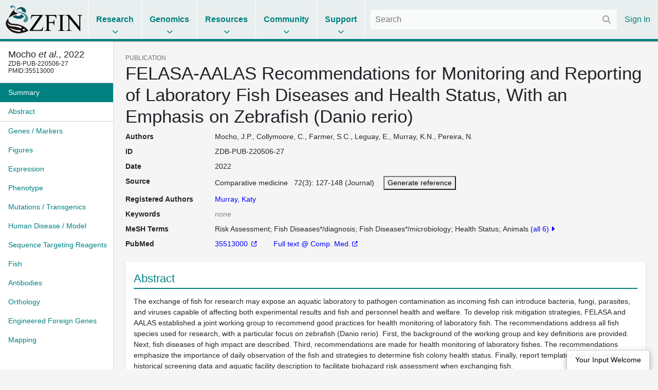

--- FILE ---
content_type: text/html;charset=UTF-8
request_url: https://www.zfin.org/ZDB-PUB-220506-27
body_size: 7390
content:
<!doctype html>
<html lang="en">
    <!-- Server: franklin -->
    <head>
        <meta charset="utf-8">
        <meta http-equiv="x-ua-compatible" content="ie=edge">
        <meta name="viewport" content="width=device-width, initial-scale=1">

        <title>ZFIN Publication: Mocho et al., 2022</title>

        
            <link rel="canonical" href="https://zfin.org/ZDB-PUB-220506-27" />
        

        <link rel="stylesheet" href="/dist/style.bundle.64051ed01e0171b5c38a.css">

        <script src="https://cdn.jsdelivr.net/npm/jquery@1.12.4/dist/jquery.min.js"></script>
        <script src="/dist/vendor-common.9bdedcbfc813eba213a5.js"></script>
        <script src="/dist/zfin-common.2521144d26f01a0782b8.js"></script>

        
            <link rel="stylesheet" href="/dist/bootstrap.bundle.c8e85f95951c131ae4c2.css">
            <script src="/dist/bootstrap.bf661a8e79035694b1a5.js"></script>
        

        <!-- Google tag (gtag.js) -->
        <script async src="https://www.googletagmanager.com/gtag/js?id=G-R5XJW0QW0Y"></script>
        <script>
            window.dataLayer = window.dataLayer || [];
            function gtag(){dataLayer.push(arguments);}
            gtag('js', new Date());
            gtag('config', 'G-R5XJW0QW0Y');
        </script>

    </head>

    <body class="data-page publication-view nav-title-wrap-break-word show-navigation-counters">
        






















<header>
    <div class="mobile-only">
        <a href="#" class="mobile-menu">
            <i class="fas fa-bars"></i>
        </a>
    </div>

    <div class="logo">
        <a href="/">
            <img alt="The Zebrafish Information Network" src="/images/zfinlogo_lg.gif" title="The Zebrafish Information Network">
        </a>
    </div>

    <ul class="menu menu-collapse list-unstyled">
        <li class="reference">
            <span class="title">Research</span>
            <div class="dropdown">
                <div class="nav-column">
                    <span class="nav-column-header">Search</span>
                    <ul>
                        <li><a href="/action/marker/search">Genes / Clones</a></li>
                        <li><a href="/action/expression/search">Expression</a></li>
                        <li><a href="/action/fish/search">Mutants / Tg</a></li>
                        <li><a href="/action/antibody/search">Antibodies</a></li>
                        <li><a href="/action/ontology/search">Anatomy / GO / Human Disease / Chemical</a></li>
                        <li><a href="/action/publication/search">Publications</a></li>
                    </ul>
                </div>
                <div class="nav-column">
                    <span class="nav-column-header">Data Mining</span>
                    <ul>
                        <li><a href="/downloads">Downloads</a></li>
                        <li><a href="/schemaSpy/index.html">Data Model</a></li>
                        <li>



























    



    
    
<a href="https://www.alliancegenome.org/bluegenes/alliancemine" class="external " target="_blank" rel="noopener noreferrer">AllianceMine</a>
    
</li>
                        <li>



























    



    
    
<a href="https://ensembl.org/biomart/martview" class="external " target="_blank" rel="noopener noreferrer">BioMart</a>
    
</li>
                    </ul>
                </div>
            </div>
        </li>

        <li class="reference">
            <span class="title">Genomics</span>
            <div class="dropdown">
                <div class="nav-column">
                    <span class="nav-column-header">BLAST</span>
                    <ul>
                        <li><a href="/action/blast/blast">ZFIN</a></li>
                        <li>



























    



    
    
<a href="http://www.ensembl.org/Danio_rerio/blastview" class="external " target="_blank" rel="noopener noreferrer">Ensembl</a>
    
</li>
                        <li>



























    



    
    
<a href="http://blast.ncbi.nlm.nih.gov/Blast.cgi?PAGE_TYPE=BlastSearch&BLAST_SPEC=OGP__7955__9557" class="external " target="_blank" rel="noopener noreferrer">NCBI</a>
    
</li>
                        <li>



























    



    
    
<a href="https://genome.ucsc.edu/cgi-bin/hgBlat?command=start" class="external " target="_blank" rel="noopener noreferrer">UCSC</a>
    
</li>
                    </ul>
                </div>
                <div class="nav-column">
                    <span class="nav-column-header">Genome Browsers</span>
                    <ul>

                        
                            
                            

                                <li><a href="/action/api/jbrowse/proxy/jbrowse/?data=data/GRCz12tu">ZFIN</a></li>
                            
                        
                        <li>



























    



    
    
<a href="http://www.ensembl.org/Danio_rerio/" class="external " target="_blank" rel="noopener noreferrer">Ensembl</a>
    
</li>
                        <li>



























    



    
    
<a href="http://vega.sanger.ac.uk/Danio_rerio/" class="external " target="_blank" rel="noopener noreferrer">Vega</a>
    
</li>
                        <li>



























    



    
    
<a href="http://www.ncbi.nlm.nih.gov/projects/genome/assembly/grc/zebrafish/" class="external " target="_blank" rel="noopener noreferrer">GRC</a>
    
</li>
                        <li>



























    



    
    
<a href="http://genome.ucsc.edu/cgi-bin/hgGateway?hgsid=85282730&clade=vertebrate&org=Zebrafish&db=0" class="external " target="_blank" rel="noopener noreferrer">UCSC</a>
    
</li>
                        <li>



























    



    
    
<a href="https://www.ncbi.nlm.nih.gov/genome/gdv/?org=danio-rerio" class="external " target="_blank" rel="noopener noreferrer">NCBI</a>
    
</li>
                    </ul>
                </div>
                <div class="nav-column">
                    <span class="nav-column-header">Resources</span>
                    <ul>
                        <li><a href="https://wiki.zfin.org/display/general/Genomic+Resources+for+Zebrafish">Zebrafish Genomics</a></li>
                        <li><a href="https://wiki.zfin.org/display/general/Other+Databases">Other Genome Databases</a></li>
                    </ul>
                </div>
            </div>
        </li>

        <li class="reference">
            <span class="title">Resources</span>
            <div class="dropdown">
                <div class="nav-column">
                    <span class="nav-column-header">General</span>
                    <ul>
                        <li><a href="/zf_info/zfbook/zfbk.html">The Zebrafish Book</a></li>
                        <li><a href="https://wiki.zfin.org/display/prot">Protocol Wiki</a></li>
                        <li><a href="https://wiki.zfin.org/display/AB">Antibody Wiki</a></li>
                        <li><a href="https://wiki.zfin.org/display/general/Anatomy+Atlases+and+Resources">Anatomy Atlases</a></li>
                        <li><a href="https://wiki.zfin.org/display/general/Educational+Resources">Resources for Students and Educators</a></li>
                    </ul>
                </div>
                <div class="nav-column">
                    <span class="nav-column-header">Zebrafish Programs</span>
                    <ul>
                        <li>



























    



    
    
<a href="http://www.zf-health.org/" class="external " target="_blank" rel="noopener noreferrer">ZF-Health</a>
    
</li>
                        <li><a href="https://wiki.zfin.org/display/general/Zebrafish+Programs#husbandry">Husbandry Resources</a></li>
                        <li><a href="https://wiki.zfin.org/display/general/Zebrafish+Programs">More...</a></li>
                    </ul>
                </div>
                <div class="nav-column">
                    <span class="nav-column-header">Resource Centers</span>
                    <ul>
                        <li>



























    



    
    
<a href="http://zebrafish.org" class="external " target="_blank" rel="noopener noreferrer">Zebrafish International Resource Center (ZIRC)</a>
    
</li>
                        <li>



























    



    
    
<a href="http://www.zfish.cn/" class="external " target="_blank" rel="noopener noreferrer">China Zebrafish Resource Center (CZRC)</a>
    
</li>
                        <li>



























    



    
    
<a href="https://www.ezrc.kit.edu/" class="external " target="_blank" rel="noopener noreferrer">European Zebrafish Resource Center (EZRC)</a>
    
</li>
                    </ul>
                </div>
            </div>
        </li>

        <li class="reference">
            <span class="title">Community</span>
            <div class="dropdown">
                <div class="nav-column">
                    <span class="nav-column-header">Announcements</span>
                    <ul>
                        <li><a href="https://wiki.zfin.org/display/news">News</a></li>
                        <li><a href="https://wiki.zfin.org/display/meetings">Meetings</a></li>
                        <li><a href="https://wiki.zfin.org/display/jobs/Zebrafish-Related+Job+Announcements">Jobs</a></li>
                        <li><a href="https://community.alliancegenome.org/categories">Alliance Community Forum</a></li>
                    </ul>
                </div>
                <div class="nav-column">
                    <span class="nav-column-header">Search</span>
                    <ul>
                        <li><a href="/action/profile/person/search">People</a></li>
                        <li><a href="/action/profile/lab/search">Labs</a></li>
                        <li><a href="/action/profile/company/search">Companies</a></li>
                    </ul>
                </div>
                <div class="nav-column">
                    <span class="nav-column-header">Societies</span>
                    <ul>
                        <li>



























    



    
    
<a href="https://www.izfs.org" class="external " target="_blank" rel="noopener noreferrer">International Zebrafish Society (IZFS)</a>
    
</li>
                        <li>



























    



    
    
<a href="https://www.zdmsociety.org" class="external " target="_blank" rel="noopener noreferrer">Zebrafish Disease Models Society (ZDMS)</a>
    
</li>
                        <li>



























    



    
    
<a href="https://genetics-gsa.org" class="external " target="_blank" rel="noopener noreferrer">Genetics Society of America (GSA)</a>
    
</li>
                        <li>



























    



    
    
<a href="https://zhaonline.org" class="external " target="_blank" rel="noopener noreferrer">Zebrafish Husbandry Association</a>
    
</li>
                    </ul>
                </div>
            </div>
        </li>

        <li class="reference">
            <span class="title">Support</span>
            <div class="dropdown">
                <div class="nav-column">
                    <span class="nav-column-header">Nomenclature</span>
                    <ul class="list-unstyled">
                        <li><a href="https://wiki.zfin.org/display/general/ZFIN+Zebrafish+Nomenclature+Conventions">Nomenclature Conventions</a></li>
                        <li><a href="/action/feature/line-designations">Line Designations</a></li>
                        <li><a href="/action/feature/wildtype-list">Wild-Type Lines</a></li>
                        <li><a href="/action/nomenclature/gene-name">Submit a Proposed Gene Name</a></li>
                        <li><a href="/action/nomenclature/line-name">Submit a Proposed Mutant/Tg Line Name</a></li>
                    </ul>
                </div>
                <div class="nav-column">
                    <span class="nav-column-header">Publications</span>
                    <ul>
                        <li><a href="/zf_info/author_guidelines.html">Guidelines for Authors</a></li>
                        <li><a href="/action/zebrashare">Zebrashare</a></li>
                        <li><a href="https://wiki.zfin.org/display/general/ZFIN+Database+Information">Citing ZFIN</a></li>
                    </ul>
                </div>
                <div class="nav-column">
                    <span class="nav-column-header">Using ZFIN</span>
                    <ul>
                        <li><a href="https://wiki.zfin.org/display/general/ZFIN+Tips">Help & Tips</a></li>
                        <li><a href="/zf_info/glossary.html">Glossary</a></li>
                        <li><a href="http://wiki.zfin.org/display/general/ZFIN+Single+Box+Search+Help">Single Box Search Help</a></li>
                        <li><a href="/action/submit-data">Submit Data</a></li>
                        <li><a href="https://wiki.zfin.org/display/general/WARRANTY+AND+LIABILITY+DISCLAIMER%2C+OWNERSHIP%2C+AND+LIMITS+ON+USE">Terms of Use</a></li>
                    </ul>
                </div>
                <div class="nav-column">
                    <span class="nav-column-header">About Us</span>
                    <ul>
                        <li><a href="https://wiki.zfin.org/display/general/ZFIN+Database+Information">About ZFIN</a></li>
                        <li><a href="https://wiki.zfin.org/display/general/ZFIN+Contact+Information">Contact Information</a></li>
                        <li><a href="/action/infrastructure/annual-stats-view">Statistics</a></li>
                        <li><a href="/zf_info/news/committees.html">Committees</a></li>
                        <li><a href="https://wiki.zfin.org/display/jobs/ZFIN+Jobs">Jobs at ZFIN</a></li>
                    </ul>
                </div>
            </div>
        </li>

        
    </ul>

    <div class="right">
        
        <div class="search">
            <form class="fs-autocomplete" method="GET" action="/search">
                <input placeholder="Search" name="q" autocomplete="off" type="text">
                <button class="input-overlay-button" type="submit">
                    <i class="fas fa-search"></i>
                </button>
            </form>
        </div>
        <ul class="menu list-unstyled">
            
                
                
                    <li class="no-border">
                        <a href="/action/login">Sign In</a>
                    </li>
                
            
        </ul>
    </div>
</header>

        <main>
            
    <div class="d-flex h-100">
        <div class="data-page-nav-container">
            <ul class="nav nav-pills flex-column">
                
                    <li class="nav-item w-100">
                        <h5 class="p-3 m-0 border-bottom text-truncate back-to-top-link">
                            <a href="#" class="back-to-top-link" title="Back to top">
                                <div data-toggle="tooltip" data-placement="bottom" title="Mocho, J.P., Collymoore, C., Farmer, S.C., Leguay, E., Murray, K.N., Pereira, N. (2022) FELASA-AALAS Recommendations for Monitoring and Reporting of Laboratory Fish Diseases and Health Status, With an Emphasis on Zebrafish (Danio rerio). Comparative medicine. 72(3):127-148">
                Mocho <i>et al.</i>, 2022
        </div>
                            </a>
                            
                                <div style="font-size: 12px">
                ZDB-PUB-220506-27
            <br/>PMID:35513000
        </div>
                            
                        </h5>
                    </li>
                



                
                    
                    
                        
                            































<li class="nav-item " role="presentation">
    <a class="nav-link pr-2" href="#summary">
        <span class="nav-text">Summary</span>
        
    </a>
</li>

                        
                            




























    




<li class="nav-item border-bottom" role="presentation">
    <a class="nav-link pr-2" href="#abstract">
        <span class="nav-text">Abstract</span>
        
    </a>
</li>

                        
                            































<li class="nav-item " role="presentation">
    <a class="nav-link pr-2" href="#genes---markers">
        <span class="nav-text">Genes / Markers</span>
        
    </a>
</li>

                        
                            































<li class="nav-item " role="presentation">
    <a class="nav-link pr-2" href="#figures">
        <span class="nav-text">Figures</span>
        
    </a>
</li>

                        
                            































<li class="nav-item " role="presentation">
    <a class="nav-link pr-2" href="#expression">
        <span class="nav-text">Expression</span>
        
    </a>
</li>

                        
                            































<li class="nav-item " role="presentation">
    <a class="nav-link pr-2" href="#phenotype">
        <span class="nav-text">Phenotype</span>
        
    </a>
</li>

                        
                            































<li class="nav-item " role="presentation">
    <a class="nav-link pr-2" href="#mutations---transgenics">
        <span class="nav-text">Mutations / Transgenics</span>
        
    </a>
</li>

                        
                            































<li class="nav-item " role="presentation">
    <a class="nav-link pr-2" href="#human-disease---model">
        <span class="nav-text">Human Disease / Model</span>
        
    </a>
</li>

                        
                            































<li class="nav-item " role="presentation">
    <a class="nav-link pr-2" href="#sequence-targeting-reagents">
        <span class="nav-text">Sequence Targeting Reagents</span>
        
    </a>
</li>

                        
                            































<li class="nav-item " role="presentation">
    <a class="nav-link pr-2" href="#fish">
        <span class="nav-text">Fish</span>
        
    </a>
</li>

                        
                            































<li class="nav-item " role="presentation">
    <a class="nav-link pr-2" href="#antibodies">
        <span class="nav-text">Antibodies</span>
        
    </a>
</li>

                        
                            































<li class="nav-item " role="presentation">
    <a class="nav-link pr-2" href="#orthology">
        <span class="nav-text">Orthology</span>
        
    </a>
</li>

                        
                            































<li class="nav-item " role="presentation">
    <a class="nav-link pr-2" href="#engineered-foreign-genes">
        <span class="nav-text">Engineered Foreign Genes</span>
        
    </a>
</li>

                        
                            































<li class="nav-item " role="presentation">
    <a class="nav-link pr-2" href="#mapping">
        <span class="nav-text">Mapping</span>
        
    </a>
</li>

                        
                    
                
            </ul>
        </div>

        <div class="data-page-content-container">
            
            
        <div id="summary">
            <div class="small text-uppercase text-muted">PUBLICATION</div>
            <h1>FELASA-AALAS Recommendations for Monitoring and Reporting of Laboratory Fish Diseases and Health Status, With an Emphasis on Zebrafish (Danio rerio)</h1>
            
























<script type="text/javascript">
    jQuery(document).ready(function () {
        var $overlay = jQuery("#generate-reference-overlay"), $triggerButton = jQuery("#generate-reference-button");
        $overlay.appendTo(jQuery("body"));
        $overlay.on(jQuery.modal.CLOSE, function () {
        });
        $triggerButton.click(function (evt) {
            evt.preventDefault();
            $overlay.modal({
                fadeDuration: 100
            });
        });
    });
</script>























<dl class="row">
    
    

































    
    
        <dt class="col-sm-2 mb-sm-2 attribute-list-item-dt">Authors </dt>
    


<dd class="col-sm-10 mb-sm-10 attribute-list-item-dd">
    
        
        Mocho, J.P., Collymoore, C., Farmer, S.C., Leguay, E., Murray, K.N., Pereira, N.
    
    
    
</dd>


    

































    
    
        <dt class="col-sm-2 mb-sm-2 attribute-list-item-dt">ID </dt>
    


<dd class="col-sm-10 mb-sm-10 attribute-list-item-dd">
    
    
        <span class="__react-root" id="CopyTarget">
        ZDB-PUB-220506-27
    </span>
    
</dd>


    

































    
    
        <dt class="col-sm-2 mb-sm-2 attribute-list-item-dt">Date </dt>
    


<dd class="col-sm-10 mb-sm-10 attribute-list-item-dd">
    
        
        2022
    
    
    
</dd>


    

































    
    
        <dt class="col-sm-2 mb-sm-2 attribute-list-item-dt">Source </dt>
    


<dd class="col-sm-10 mb-sm-10 attribute-list-item-dd">
    
        
        Comparative medicine
        &nbsp;
        72(3):
        127-148 (Journal)

        <span style="padding-left: 1em;">
                    <a href="#" id="generate-reference-button" rel="#generate-reference-overlay"><button>Generate reference</button></a>
                </span>
    
    
    
</dd>


    

































    
    
        <dt class="col-sm-2 mb-sm-2 attribute-list-item-dt">Registered Authors </dt>
    


<dd class="col-sm-10 mb-sm-10 attribute-list-item-dd">
    
        
        <a href="/ZDB-PERS-070823-2" class="person-link" >Murray, Katy</a>
    
    
    
</dd>


    

































    
    
        <dt class="col-sm-2 mb-sm-2 attribute-list-item-dt">Keywords </dt>
    


<dd class="col-sm-10 mb-sm-10 attribute-list-item-dd">
    
        
        
            
            <span class="no-data-tag">none</span>
        
    
    
    
</dd>


    

    

































    
    
        <dt class="col-sm-2 mb-sm-2 attribute-list-item-dt">MeSH Terms </dt>
    


<dd class="col-sm-10 mb-sm-10 attribute-list-item-dd">
    
        
        
            
                <ul class="comma-separated semicolon" data-toggle="collapse">
                    
                        <li>Risk Assessment</li>
                    
                        <li>Fish Diseases*/diagnosis</li>
                    
                        <li>Fish Diseases*/microbiology</li>
                    
                        <li>Health Status</li>
                    
                        <li>Animals</li>
                    
                        <li>Zebrafish*</li>
                    
                </ul>
            
            
        
    
    
    
</dd>


    

































    
    
        <dt class="col-sm-2 mb-sm-2 attribute-list-item-dt">PubMed </dt>
    


<dd class="col-sm-10 mb-sm-10 attribute-list-item-dd">
    
        
        
            
                <a href="http://www.ncbi.nlm.nih.gov:80/entrez/query.fcgi?cmd=search&db=PubMed&dopt=Abstract&term=35513000">
                        35513000
                </a>
            
            
        
        <span style="padding-left: 2em;">
                    
























     <a href="http://dx.doi.org/10.30802/aalas-cm-22-000034"> Full text @ Comp. Med.</a>

                </span>
    
    
    
</dd>


    

    



</dl>


<div class="jq-modal" id="generate-reference-overlay" style="width: auto; height: auto; padding: 15px 15px;">
    <div class="popup-content">
        <div class="popup-header">
            Citation
        </div>
        <div class="popup-body" id="generate-reference-body">
            Mocho, J.P., Collymoore, C., Farmer, S.C., Leguay, E., Murray, K.N., Pereira, N. (2022) FELASA-AALAS Recommendations for Monitoring and Reporting of Laboratory Fish Diseases and Health Status, With an Emphasis on Zebrafish (Danio rerio). Comparative medicine. 72(3):127-148.
        </div>
    </div>
</div>

        </div>

        


































    



    






    <section class="section " id="abstract">
        
            <div class="heading">
                
                    
                        Abstract
                    
                    
                
                
            </div>
        
        

























    
        
            
            



































 


    

    
        
    





<div class="summary ">
    

    
        
                The exchange of fish for research may expose an aquatic laboratory to pathogen contamination as incoming fish can introduce bacteria, fungi, parasites, and viruses capable of affecting both experimental results and fish and personnel health and welfare. To develop risk mitigation strategies, FELASA and AALAS established a joint working group to recommend good practices for health monitoring of laboratory fish. The recommendations address all fish species used for research, with a particular focus on zebrafish (Danio rerio). First, the background of the working group and key definitions are provided. Next, fish diseases of high impact are described. Third, recommendations are made for health monitoring of laboratory fishes. The recommendations emphasize the importance of daily observation of the fish and strategies to determine fish colony health status. Finally, report templates are proposed for historical screening data and aquatic facility description to facilitate biohazard risk assessment when exchanging fish.
            
    
</div>


        
        
    
    

    </section>



        


































    



    








        


































    



    






    <section class="section " id="genes---markers">
        
            <div class="heading">
                
                    
                        Genes / Markers
                    
                    
                
                
            </div>
        
        

























    
        
            
            <div class="__react-root __use-navigation-counter" id="PublicationMarkerTable__0"
                 data-url="/action/api/publication/ZDB-PUB-220506-27/marker"
                 data-title="Genes / Markers"
            ></div>
        
        
    
    

    </section>



        


































    



    








        


































    



    






    <section class="section " id="figures">
        
            <div class="heading">
                
                    
                        Figures
                    
                    
                
                <a class="popup-link info-popup-link" href="/ZFIN/help_files/expression_help.html"></a>
            </div>
        
        

























    
        
            
            <div class="__react-root __use-navigation-counter" id="PublicationFigureDisplay"
                 data-title="Figures"
                 data-images-json="[]"
                 data-publication-id="ZDB-PUB-220506-27"
            ></div>
            
        
        
    
    

    </section>



        


































    



    






    <section class="section " id="expression">
        
            <div class="heading">
                
                    
                        Expression
                    
                    
                
                
            </div>
        
        

























    
        
            
            <div class="__react-root __use-navigation-counter" id="FigureExpressionTable"
                 data-url="/action/api/publication/ZDB-PUB-220506-27/expression"
                 data-title="Expression"
            ></div>
        
        
    
    

    </section>



        


































    



    






    <section class="section " id="phenotype">
        
            <div class="heading">
                
                    
                        Phenotype
                    
                    
                
                
            </div>
        
        

























    
        
            
            <div class="__react-root __use-navigation-counter" id="FigurePhenotypeTable"
                 data-url="/action/api/publication/ZDB-PUB-220506-27/phenotype"
                 data-title="Phenotype"
            ></div>
        
        
    
    

    </section>



        


































    



    






    <section class="section " id="mutations---transgenics">
        
            <div class="heading">
                
                    
                        Mutations / Transgenics
                    
                    
                
                
            </div>
        
        

























    
        
            
            <div class="__react-root __use-navigation-counter" id="PublicationMutationTable"
                 data-url="/action/api/publication/ZDB-PUB-220506-27/features"
                 data-title="Mutations / Transgenics"
            ></div>
        
        
    
    

    </section>



        


































    



    






    <section class="section " id="human-disease---model">
        
            <div class="heading">
                
                    
                        Human Disease / Model
                    
                    
                
                
            </div>
        
        

























    
        
            
            <div class="__react-root __use-navigation-counter" id="PublicationDiseaseTable"
                 data-url="/action/api/publication/ZDB-PUB-220506-27/diseases"
                 data-title="Human Disease / Model"
            ></div>
        
        
    
    

    </section>



        


































    



    






    <section class="section " id="sequence-targeting-reagents">
        
            <div class="heading">
                
                    
                        Sequence Targeting Reagents
                    
                    
                
                
            </div>
        
        

























    
        
            
            <div class="__react-root __use-navigation-counter" id="StrTable"
                 data-url="/action/api/publication/ZDB-PUB-220506-27/strs"
                 data-title="Sequence Targeting Reagents"
            ></div>
        
        
    
    

    </section>



        


































    



    






    <section class="section " id="fish">
        
            <div class="heading">
                
                    
                        Fish
                    
                    
                
                
            </div>
        
        

























    
        
            
            <div class="__react-root __use-navigation-counter" id="PublicationFishTable"
                 data-url="/action/api/publication/ZDB-PUB-220506-27/fish"
                 data-title="Fish"
            ></div>
        
        
    
    

    </section>



        


































    



    






    <section class="section " id="antibodies">
        
            <div class="heading">
                
                    
                        Antibodies
                    
                    
                
                <a class="popup-link info-popup-link" href="/action/marker/note/antibodies"></a>
            </div>
        
        

























    
        
            
            <div class="__react-root __use-navigation-counter" id="AntibodyTable"
                 data-url="/action/api/publication/ZDB-PUB-220506-27/antibodies"
                 data-title="Antibodies"
            ></div>
        
        
    
    

    </section>



        


































    



    






    <section class="section " id="orthology">
        
            <div class="heading">
                
                    
                        Orthology
                    
                    
                
                
            </div>
        
        

























    
        
            
            <div class="__react-root __use-navigation-counter" id="PublicationOrthologyTable"
                 data-url="/action/api/publication/ZDB-PUB-220506-27/orthology"
                 data-title="Orthology"
            ></div>
        
        
    
    

    </section>



        


































    



    






    <section class="section " id="engineered-foreign-genes">
        
            <div class="heading">
                
                    
                        Engineered Foreign Genes
                    
                    
                
                
            </div>
        
        

























    
        
            
            <div class="__react-root __use-navigation-counter" id="PublicationMarkerTable__1"
                 data-url="/action/api/publication/ZDB-PUB-220506-27/efgs"
                 data-title="Engineered Foreign Genes"
            ></div>
        
        
    
    

    </section>



        


































    



    






    <section class="section " id="mapping">
        
            <div class="heading">
                
                    
                        Mapping
                    
                    
                
                
            </div>
        
        

























    
        
            
            <div class="__react-root __use-navigation-counter" id="PublicationMappingTable"
                 data-url="/action/api/publication/ZDB-PUB-220506-27/mapping"
                 data-title="Mapping"
            ></div>
        
        
    
    

    </section>



        


































    



    








        


































    



    








    
        </div>
    </div>

    <script src="/dist/react.332e8e533a0673c624fe.js"></script>

        </main>
        






















<footer>
    <div class="footer-row">
        <div class="footer-contact">
            <img src="/images/ZfinWordmarkWhite.gif">

            <div>The Zebrafish Information Network</div>

            <div class="contact-info">
                <div class="contact-icon"><i class="fas fa-fw fa-map-marker-alt"></i></div>
                <div class="contact-details">
                    <address>
                        5291 University of Oregon<br>
                        Eugene, OR 97403-5291
                    </address>
                </div>
            </div>

            


























    




<a href="mailto:zfinadmn@zfin.org">
                <div class="contact-info">
                    <div class="contact-icon"><i class="fas fa-fw fa-envelope"></i></div>
                    <div class="contact-details">zfinadmn@zfin.org</div>
                </div>
            </a>

            <a class="no-icon" href="https://bsky.app/profile/zfinmod.bsky.social">
                <div class="contact-info">
                    <div class="contact-icon"><i class="fab fa-fw fa-bluesky"></i></div>
                    <div class="contact-details">@zfinmod.bsky.social</div>
                </div>
            </a>
        </div>

        <div class="footer-nav">
            <div class="nav-column">
                <div class="nav-column-header">Search</div>
                <ul>
                    <li><a href="/action/marker/search">Genes / Clones</a></li>
                    <li><a href="/action/expression/search">Expression</a></li>
                    <li><a href="/action/fish/search">Mutants / Tg</a></li>
                    <li><a href="/action/antibody/search">Antibodies</a></li>
                    <li><a href="/action/ontology/search">Anatomy / GO / Human Disease</a></li>
                    <li><a href="/action/publication/search">Publications</a></li>
                </ul>
            </div>

            <div class="nav-column">
                <div class="nav-column-header">Data</div>
                <ul>
                    <li><a href="/downloads">Downloads</a></li>
                    <li><a href="/action/submit-data">Submit Data</a></li>
                </ul>

                <div class="nav-column-header">Resources</div>
                <ul>
                    <li><a href="/zf_info/zfbook/zfbk.html">The Zebrafish Book</a></li>
                    <li><a href="http://zebrafish.org">ZIRC</a></li>
                </ul>

                <div class="nav-column-header">Genomics</div>
                <ul>
                    <li><a href="/action/blast/blast">BLAST</a></li>
                    
                        
                        

                            <li><a href="/action/api/jbrowse/proxy/jbrowse/?data=data/GRCz12tu">ZFIN</a></li>
                        
                    
                </ul>
            </div>

            <div class="nav-column">
                <div class="nav-column-header">Community</div>
                <ul>
                    <li><a href="https://wiki.zfin.org/display/news">News</a></li>
                    <li><a href="https://wiki.zfin.org/display/meetings">Meetings</a></li>
                    <li><a href="https://wiki.zfin.org/display/jobs/Zebrafish-Related+Job+Announcements">Jobs</a></li>
                    <li><a href="https://community.alliancegenome.org/categories">Alliance Community Forum</a></li>
                    <li><a href="/action/profile/person/search">People</a></li>
                    <li><a href="/action/profile/lab/search">Labs</a></li>
                    <li><a href="/action/profile/company/search">Companies</a></li>
                </ul>
            </div>

            <div class="nav-column">
                <div class="nav-column-header">Support</div>
                <ul>
                    <li><a href="https://wiki.zfin.org/display/general/ZFIN+Tips">Help & Tips</a></li>
                    <li><a href="/zf_info/glossary.html">Glossary</a></li>
                    <li><a href="https://wiki.zfin.org/display/general/ZFIN+Single+Box+Search+Help">Single Box Search</a></li>
                    <li><a href="https://wiki.zfin.org/display/general/ZFIN+Database+Information">About ZFIN</a></li>
                    <li><a href="https://wiki.zfin.org/display/general/ZFIN+Database+Information">Citing ZFIN</a></li>
                    <li><a href="https://wiki.zfin.org/display/general/ZFIN+Contact+Information">Contact Information</a></li>
                    <li><a href="https://zfin.atlassian.net/wiki/spaces/jobs/pages/2996503058/ZFIN+Jobs">Jobs at ZFIN</a></li>
                </ul>
            </div>
        </div>
    </div>

    <div class="footer-row copyright-row">
        <div>
            <a class="no-icon" href="http://www.uoregon.edu/"><img src="/images/UOSignature-WHT.png"></a>
            <a class="no-icon" href="http://www.alliancegenome.org/"><img src="/images/AllianceLogoWhite.png"></a>
            <a class="no-icon" href="https://globalbiodata.org/scientific-activities/global-core-biodata-resources"><img id="gcbr-logo" src="/images/GCBR-Logo-Light-Foreground-Transparent.svg"></a>
        </div>
        <div class="nav-column right-align">
            <div class="nowrap">&copy; 1994&ndash;2026 University of Oregon</div>
            <div><a href="https://wiki.zfin.org/display/general/WARRANTY+AND+LIABILITY+DISCLAIMER%2C+OWNERSHIP%2C+AND+LIMITS+ON+USE">Terms of Use</a></div>
            <div><small>ZFIN logo designed by Kari Pape</small></div>
            <div style="max-width: 450px"><small>Home page banner reprinted from Hearing Research, 341, Monroe, J.D. et al., Hearing sensitivity differs between zebrafish lines used in auditory research, 220-231, Copyright (2016) with permission from Elsevier</small></div>
        </div>
    </div>
</footer>

        





















<button id="input-welcome-button" rel="#input-welcome-overlay">Your Input Welcome</button>

<div class="jq-modal" id="input-welcome-overlay">
    <div class="popup-content">
        <div class="popup-header">
            Your Input Welcome
        </div>
        <div class="popup-body" id="input-welcome-body">
            <form id="input-welcome-form">
                We welcome your input and comments. Please use this form to recommend updates to the information in ZFIN. We
                appreciate as much detail as possible and references as appropriate. We will review your comments promptly.
                <div id="input-welcome-form-controls">
                    <div id="input-welcome-validate">
                        Please check the highlighted fields and try again.
                    </div>
                    <div class="control">
                        <label for="input-welcome-name">Name:</label>
                        <input type="text" id="input-welcome-name" name="yiw-name" />
                    </div>
                    <div class="control">
                        <label for="input-welcome-institution">Institution:</label>
                        <input type="text" id="input-welcome-institution" name="yiw-institution" />
                    </div>
                    <div class="control">
                        <label for="input-welcome-email">Email address:</label>
                        <input type="text" id="input-welcome-email" name="yiw-email" />
                    </div>
                    
                    <div class="control" id="input-welcome-email2-ctrl">
                        <label for="input-welcome-email2">Please leave blank:</label>
                        <input type="text" id="input-welcome-email2" name="email" autocomplete="off"/>
                    </div>
                    <div class="control">
                        <label for="input-welcome-subject">Subject:</label>
                        <input type="text" id="input-welcome-subject" name="yiw-subject" />
                    </div>
                    <div class="control">
                        <label for="input-welcome-comments">Comments:</label>
                        <textarea id="input-welcome-comments" name="yiw-comments"></textarea>
                    </div>
                    <div class="control" style="padding-left: 135px; height: 80px;">
                        <altcha-widget id="altcha-widget" challengeurl="/action/altcha/challenge"></altcha-widget>
                    </div>
                    <div class="control">
                        <button id="input-welcome-submit" type="submit" disabled>Send your comments</button>
                    </div>
                </div>
            </form>
            <div id="input-welcome-success-message">
                Thank you for submitting comments. Your input has been emailed to ZFIN curators who may contact you if
                additional information is required.
            </div>
            <div id="input-welcome-error-message">
                Oops. Something went wrong. Please try again later.
            </div>
        </div>
    </div>
</div>

<script async defer src="https://cdn.jsdelivr.net/npm/altcha/dist/altcha.min.js" type="module"></script>
<script>
    document.addEventListener('DOMContentLoaded', () => {
        document.querySelector("#altcha-widget").addEventListener("statechange", (ev) => {
            if (ev.detail.state === "verified") {
                document.querySelector("#input-welcome-submit").disabled = false;
            }
        });
    });
</script>

    </body>
</html>



--- FILE ---
content_type: image/svg+xml
request_url: https://www.zfin.org/images/GCBR-Logo-Light-Foreground-Transparent.svg
body_size: 12768
content:
<?xml version="1.0" encoding="utf-8"?>
<!-- Generator: Adobe Illustrator 24.3.0, SVG Export Plug-In . SVG Version: 6.00 Build 0)  -->
<svg version="1.1" id="Layer_1" xmlns="http://www.w3.org/2000/svg" xmlns:xlink="http://www.w3.org/1999/xlink" x="0px" y="0px"
	 viewBox="0 0 253 107.7" style="enable-background:new 0 0 253 107.7;" xml:space="preserve">
<style type="text/css">
	.st0{fill:#FFFFFF;}
	.st1{fill:#FFFFFF;}
</style>
<g>

	<path class="st0" d="M105.7,56.9H86c-1.8,0-3.3-1.5-3.3-3.3c0-1.8,1.5-3.3,3.3-3.3h19.7c1.8,0,3.3,1.5,3.3,3.3
		C109,55.5,107.5,56.9,105.7,56.9z M78.8,35c0-2.5-2-4.6-4.6-4.6s-4.6,2-4.6,4.6c0,1.3,0.5,2.4,1.3,3.2c3,3,3,7.9,0,10.9
		c-0.8,0.8-1.3,2-1.3,3.2c0,2.5,2,4.6,4.6,4.6s4.6-2,4.6-4.6c0-1.3-0.5-2.4-1.3-3.2c-3-3-3-7.9,0-10.9C78.3,37.4,78.8,36.3,78.8,35z
		 M76.6,20.5h-7.7c-1.8,0-3.3,1.5-3.3,3.3c0,1.8,1.5,3.3,3.3,3.3h7.7c1.8,0,3.3-1.5,3.3-3.3C79.9,22,78.4,20.5,76.6,20.5z
		 M82.1,47.1c1.9,0,3.4-1.5,3.4-3.4c0-1.9-1.5-3.4-3.4-3.4c-1.9,0-3.4,1.5-3.4,3.4C78.7,45.6,80.2,47.1,82.1,47.1z M55.9,13.8
		c0,1.8,1.5,3.3,3.3,3.3h26.3c1.8,0,3.3-1.5,3.3-3.3s-1.5-3.3-3.3-3.3H59.2C57.4,10.5,55.9,12,55.9,13.8z M84.7,23.8
		c0,1.8,1.5,3.3,3.3,3.3h7.7c1.8,0,3.3-1.5,3.3-3.3c0-1.8-1.5-3.3-3.3-3.3H88C86.1,20.5,84.7,22,84.7,23.8z M46.8,7.1h21.7
		c1.8,0,3.3-1.5,3.3-3.3s-1.5-3.3-3.3-3.3H46.8c-1.8,0-3.3,1.5-3.3,3.3S45,7.1,46.8,7.1z M84.7,33.7c0,1.8,1.5,3.3,3.3,3.3h13.5
		c1.8,0,3.3-1.5,3.3-3.3c0-1.8-1.5-3.3-3.3-3.3H88C86.1,30.4,84.7,31.9,84.7,33.7z M42.9,64.9c0-2.5-2-4.6-4.6-4.6s-4.6,2-4.6,4.6
		c0,1.3,0.5,2.4,1.3,3.2c3,3,3,7.9,0,10.9c-0.8,0.8-1.3,2-1.3,3.2c0,2.5,2,4.6,4.6,4.6s4.6-2,4.6-4.6c0-1.3-0.5-2.4-1.3-3.2
		c-3-3-3-7.9,0-10.9C42.4,67.3,42.9,66.1,42.9,64.9z M50.8,80.2c-1.8,0-3.3,1.5-3.3,3.3s1.5,3.3,3.3,3.3h10.1c1.8,0,3.3-1.5,3.3-3.3
		s-1.5-3.3-3.3-3.3H50.8z M64.2,53.6c0-1.8-1.5-3.3-3.3-3.3H18.1c-1.8,0-3.3,1.5-3.3,3.3c0,1.8,1.5,3.3,3.3,3.3h42.8
		C62.7,56.9,64.2,55.5,64.2,53.6z M63.4,33.7c0-1.8-1.5-3.3-3.3-3.3H36.1c-1.8,0-3.3,1.5-3.3,3.3c0,1.8,1.5,3.3,3.3,3.3h24.1
		C62,37,63.4,35.5,63.4,33.7z M53.9,47c0.9,0,1.7-0.4,2.3-1c2.2-2.2,5.7-2.2,7.8,0c0.6,0.6,1.4,1,2.3,1c1.8,0,3.3-1.5,3.3-3.3
		s-1.5-3.3-3.3-3.3c-0.9,0-1.7,0.4-2.3,1c-2.2,2.2-5.7,2.2-7.8,0c-0.6-0.6-1.4-1-2.3-1c-1.8,0-3.3,1.5-3.3,3.3S52.1,47,53.9,47z
		 M29.9,77c1.9,0,3.4-1.5,3.4-3.4s-1.5-3.4-3.4-3.4s-3.4,1.5-3.4,3.4S28,77,29.9,77z M102.1,77c1.9,0,3.4-1.5,3.4-3.4
		s-1.5-3.4-3.4-3.4s-3.4,1.5-3.4,3.4S100.2,77,102.1,77z M30.7,63.6c0-1.8-1.5-3.3-3.3-3.3h-7.2c-1.8,0-3.3,1.5-3.3,3.3
		c0,1.8,1.5,3.3,3.3,3.3h7.2C29.2,66.9,30.7,65.4,30.7,63.6z M88.5,43.7c0,1.8,1.5,3.3,3.3,3.3h13c1.8,0,3.3-1.5,3.3-3.3
		c0-1.8-1.5-3.3-3.3-3.3h-13C90,40.4,88.5,41.9,88.5,43.7z M68.9,100.2H51.6c-1.8,0-3.3,1.5-3.3,3.3c0,1.8,1.5,3.3,3.3,3.3h17.4
		c1.8,0,3.3-1.5,3.3-3.3C72.2,101.6,70.7,100.2,68.9,100.2z M87.6,90.2H73c-1.8,0-3.3,1.5-3.3,3.3c0,1.8,1.5,3.3,3.3,3.3h14.6
		c1.8,0,3.3-1.5,3.3-3.3C90.9,91.7,89.4,90.2,87.6,90.2z M41.8,100c-1.9,0-3.4,1.5-3.4,3.4s1.5,3.4,3.4,3.4c1.9,0,3.4-1.5,3.4-3.4
		S43.7,100,41.8,100z M65.7,93.5c0-1.8-1.5-3.3-3.3-3.3h-40c-1.8,0-3.3,1.5-3.3,3.3c0,1.8,1.5,3.3,3.3,3.3h40
		C64.2,96.8,65.7,95.3,65.7,93.5z M105.1,60.3h-4.9c-1.8,0-3.3,1.5-3.3,3.3c0,1.8,1.5,3.3,3.3,3.3h4.9c1.8,0,3.3-1.5,3.3-3.3
		C108.3,61.8,106.9,60.3,105.1,60.3z M29.8,83.5c0-1.8-1.5-3.3-3.3-3.3H13.3c-1.8,0-3.3,1.5-3.3,3.3s1.5,3.3,3.3,3.3h13.2
		C28.3,86.8,29.8,85.3,29.8,83.5z M96.8,80.2h-25c-1.8,0-3.3,1.5-3.3,3.3s1.5,3.3,3.3,3.3h25c1.8,0,3.3-1.5,3.3-3.3
		S98.6,80.2,96.8,80.2z M5.3,47H45c1.8,0,3.3-1.5,3.3-3.3c0-1.8-1.5-3.3-3.3-3.3H5.3c-1.8,0-3.3,1.5-3.3,3.3C2,45.5,3.4,47,5.3,47z
		 M14.3,27h44.2c1.8,0,3.3-1.5,3.3-3.3c0-1.8-1.5-3.3-3.3-3.3H14.3c-1.8,0-3.3,1.5-3.3,3.3C11,25.6,12.5,27,14.3,27z M22.6,33.7
		c0,1.9,1.5,3.4,3.4,3.4s3.4-1.5,3.4-3.4s-1.5-3.4-3.4-3.4S22.6,31.8,22.6,33.7z M8.4,37h7.8c1.8,0,3.3-1.5,3.3-3.3
		c0-1.8-1.5-3.3-3.3-3.3H8.4c-1.8,0-3.3,1.5-3.3,3.3C5.1,35.5,6.6,37,8.4,37z M23.2,73.6c0-1.8-1.5-3.3-3.3-3.3H7.7
		c-1.8,0-3.3,1.5-3.3,3.3s1.5,3.3,3.3,3.3h12.2C21.7,76.8,23.2,75.4,23.2,73.6z M24.2,17.1h10.5c1.8,0,3.3-1.5,3.3-3.3
		s-1.5-3.3-3.3-3.3H24.2c-1.8,0-3.3,1.5-3.3,3.3S22.4,17.1,24.2,17.1z M43.6,13.8c0,1.9,1.5,3.4,3.4,3.4s3.4-1.5,3.4-3.4
		s-1.5-3.4-3.4-3.4S43.6,11.9,43.6,13.8z M11.3,66.9c1.8,0,3.3-1.5,3.3-3.3c0-1.8-1.5-3.3-3.3-3.3H4.9c-1.8,0-3.3,1.5-3.3,3.3
		c0,1.8,1.5,3.3,3.3,3.3H11.3z M4.1,56.9h4.5c1.8,0,3.3-1.5,3.3-3.3c0-1.8-1.5-3.3-3.3-3.3H4.1c-1.8,0-3.3,1.5-3.3,3.3
		C0.9,55.5,2.3,56.9,4.1,56.9z"/>
	<g>
		<path class="st1" d="M47,68.6c0-4.7,3.7-8.5,8.9-8.5c2,0,3.5,0.4,5,1.3c0.6,0.4,0.7,1,0.3,1.6l-0.6,0.8c-0.4,0.6-0.9,0.6-1.6,0.3
			c-1.2-0.6-2.2-0.7-3.1-0.7c-2.9,0-5.1,2.3-5.1,5.2c0,2.8,1.9,5.2,5.3,5.2c1,0,2-0.2,2.9-0.7v-2.5H56c-0.7,0-1.2-0.4-1.2-1.1V69
			c0-0.7,0.4-1.1,1.2-1.1h5.2c0.7,0,1.2,0.4,1.2,1.1v4.7c0,0.6-0.2,1-0.7,1.4c-1.8,1.3-3.8,1.9-5.7,1.9C50.6,77,47,73.2,47,68.6z"/>
		<path class="st1" d="M78.4,72.1c0,2.8-2.3,4.7-5.9,4.7h-6.1c-0.7,0-1.2-0.4-1.2-1.1V61.5c0-0.7,0.4-1.1,1.2-1.1h5.4
			c3.3,0,5.8,1.7,5.8,4.5c0,1.4-0.7,2.8-2.6,3.4C77.3,68.6,78.4,70.5,78.4,72.1z M69,63.3v4h2c2.1,0,3-1,3-2.1c0-1.2-1-1.9-2.4-1.9
			H69z M74.7,71.8c0-1.1-0.9-2.1-3.1-2.1H69v4.1h3.4C73.9,73.8,74.7,72.9,74.7,71.8z"/>
		<path class="st1" d="M79.8,68.6c0-4.6,3.5-8.5,9-8.5c2.1,0,3.7,0.6,5,1.6c0.6,0.4,0.7,1,0.2,1.6l-0.6,0.7
			c-0.4,0.6-0.9,0.6-1.6,0.2c-0.9-0.5-2.1-0.8-3.1-0.8c-3.3,0-5.3,2.4-5.3,5.2c0,2.9,2,5.2,5.3,5.2c1,0,2.2-0.3,3.1-0.8
			c0.6-0.4,1.2-0.4,1.6,0.2l0.6,0.7c0.4,0.6,0.4,1.1-0.1,1.5c-1.4,1-3,1.6-5.1,1.6C83.3,77,79.8,73.1,79.8,68.6z"/>
	</g>
	<g>
		<path class="st1" d="M135,18.4c0-4.5,3.6-8.1,8.3-8.1c1.9,0,3.4,0.4,4.9,1.2c0.5,0.3,0.6,0.8,0.3,1.3l-0.4,0.5
			c-0.3,0.5-0.7,0.6-1.3,0.3c-1.5-0.8-2.4-0.8-3.5-0.8c-3,0-5.3,2.4-5.3,5.5c0,2.8,1.9,5.4,5.5,5.4c1.1,0,2.2-0.3,3.1-0.8v-2.7h-3.1
			c-0.6,0-0.9-0.4-0.9-1V19c0-0.6,0.3-0.9,0.9-0.9h4.9c0.6,0,0.9,0.3,0.9,0.9v4.5c0,0.5-0.2,0.9-0.7,1.3c-1.7,1.3-3.6,1.7-5.3,1.7
			C138.4,26.4,135,22.8,135,18.4z"/>
		<path class="st1" d="M152.4,25.3V11.5c0-0.6,0.3-0.9,0.9-0.9h1.1c0.6,0,0.9,0.3,0.9,0.9v12.2h6.1c0.6,0,1,0.4,1,1v0.6
			c0,0.6-0.4,0.9-1,0.9h-8.2C152.7,26.2,152.4,25.9,152.4,25.3z"/>
		<path class="st1" d="M162.8,18.4c0-4.4,3.5-8,8.2-8c4.7,0,8.2,3.6,8.2,8c0,4.4-3.5,8-8.2,8C166.3,26.4,162.8,22.8,162.8,18.4z
			 M176.2,18.4c0-3.1-2.2-5.5-5.2-5.5c-3,0-5.2,2.4-5.2,5.5s2.2,5.5,5.2,5.5C173.9,23.9,176.2,21.5,176.2,18.4z"/>
		<path class="st1" d="M193.9,21.9c0,2.6-2.2,4.3-5.4,4.3h-5.7c-0.6,0-0.9-0.3-0.9-0.9V11.5c0-0.6,0.3-0.9,0.9-0.9h5
			c3.1,0,5.3,1.6,5.3,4.1c0,1.4-0.8,2.9-2.7,3.4C192.7,18.5,193.9,20.2,193.9,21.9z M184.9,13v4.4h2.1c2.3,0,3.2-1.1,3.2-2.3
			c0-1.3-1.1-2.1-2.5-2.1H184.9z M191,21.7c0-1.2-1-2.4-3.5-2.4h-2.7v4.4h3.6C190,23.8,191,23,191,21.7z"/>
		<path class="st1" d="M195.1,25.1l5.3-13.7c0.2-0.5,0.6-0.8,1.1-0.8h1.4c0.5,0,0.9,0.2,1.1,0.8l5.3,13.7c0.2,0.6,0,1.1-0.7,1.1
			h-1.1c-0.6,0-0.9-0.2-1.1-0.8l-0.9-2.3h-6.7l-0.9,2.3c-0.2,0.5-0.5,0.8-1.1,0.8h-1.1C195.1,26.2,194.8,25.8,195.1,25.1z
			 M204.8,20.8l-2.7-7.2l-2.7,7.2H204.8z"/>
		<path class="st1" d="M211.4,25.3V11.5c0-0.6,0.3-0.9,0.9-0.9h1.1c0.6,0,0.9,0.3,0.9,0.9v12.2h6.1c0.6,0,1,0.4,1,1v0.6
			c0,0.6-0.4,0.9-1,0.9h-8.2C211.8,26.2,211.4,25.9,211.4,25.3z"/>
	</g>
	<g>
		<path class="st1" d="M135,41.9c0-4.3,3.2-8,8.5-8c2,0,3.4,0.5,4.7,1.4c0.5,0.4,0.6,0.8,0.2,1.3l-0.4,0.5c-0.3,0.5-0.8,0.6-1.3,0.2
			c-0.9-0.5-2.1-0.8-3.2-0.8c-3.5,0-5.5,2.5-5.5,5.5s2,5.5,5.5,5.5c1.1,0,2.3-0.3,3.2-0.8c0.6-0.3,1-0.3,1.3,0.2l0.4,0.5
			c0.3,0.5,0.3,0.9-0.1,1.2c-1.3,0.9-2.7,1.4-4.8,1.4C138.2,50,135,46.3,135,41.9z"/>
		<path class="st1" d="M149.7,41.9c0-4.4,3.5-8,8.2-8c4.7,0,8.2,3.6,8.2,8c0,4.4-3.5,8-8.2,8C153.2,50,149.7,46.3,149.7,41.9z
			 M163.1,41.9c0-3.1-2.2-5.5-5.2-5.5c-3,0-5.2,2.4-5.2,5.5s2.2,5.5,5.2,5.5C160.8,47.4,163.1,45,163.1,41.9z"/>
		<path class="st1" d="M174.3,44h-2.6v4.8c0,0.6-0.3,0.9-0.9,0.9h-1.1c-0.6,0-0.9-0.3-0.9-0.9V35.1c0-0.6,0.3-0.9,0.9-0.9h5.9
			c3.2,0,5,2.3,5,5.1c0,2.3-1.3,4.2-3.5,4.7c0.2,1.6,1.1,3.7,2.6,3.7c0.4,0,0.8-0.1,1.1-0.2c0.6-0.2,0.9-0.1,1.1,0.4l0.2,0.3
			c0.2,0.5,0.2,1-0.3,1.3c-0.7,0.4-1.6,0.6-2.5,0.6C175.5,50,174.5,45.8,174.3,44z M175.1,41.8c1.5,0,2.4-1.1,2.4-2.6
			c0-1.5-1-2.6-2.4-2.6h-3.4v5.2H175.1z"/>
		<path class="st1" d="M187.1,36.6v4.3h5.4c0.6,0,1,0.3,1,0.9v0.4c0,0.6-0.4,1-1,1h-5.4v4h6.4c0.6,0,0.9,0.4,0.9,1v0.6
			c0,0.6-0.3,0.9-0.9,0.9h-8.4c-0.6,0-0.9-0.3-0.9-0.9V35.1c0-0.6,0.3-0.9,0.9-0.9h8.4c0.6,0,0.9,0.3,0.9,0.9v0.6c0,0.6-0.3,1-0.9,1
			H187.1z"/>
	</g>
	<g>
		<path class="st1" d="M148,69c0,2.6-2.2,4.3-5.4,4.3h-5.7c-0.6,0-0.9-0.3-0.9-0.9V58.6c0-0.6,0.3-0.9,0.9-0.9h5
			c3.1,0,5.3,1.6,5.3,4.1c0,1.4-0.8,2.9-2.7,3.4C146.8,65.5,148,67.2,148,69z M139,60v4.4h2.1c2.3,0,3.2-1.1,3.2-2.3
			c0-1.3-1.1-2.1-2.5-2.1H139z M145.1,68.8c0-1.2-1-2.4-3.5-2.4H139v4.4h3.6C144.1,70.9,145.1,70,145.1,68.8z"/>
		<path class="st1" d="M150.8,72.3V58.6c0-0.6,0.3-0.9,0.9-0.9h1.1c0.6,0,0.9,0.3,0.9,0.9v13.7c0,0.6-0.3,0.9-0.9,0.9h-1.1
			C151.1,73.3,150.8,72.9,150.8,72.3z"/>
		<path class="st1" d="M156.4,65.5c0-4.4,3.5-8,8.2-8c4.7,0,8.2,3.6,8.2,8c0,4.4-3.5,8-8.2,8C159.9,73.5,156.4,69.9,156.4,65.5z
			 M169.8,65.5c0-3.1-2.3-5.5-5.2-5.5c-3,0-5.2,2.4-5.2,5.5c0,3.1,2.2,5.5,5.2,5.5C167.5,70.9,169.8,68.6,169.8,65.5z"/>
		<path class="st1" d="M175.5,72.3V58.6c0-0.6,0.3-0.9,0.9-0.9h4.7c4.9,0,8,3.5,8,7.8c0,4.3-3.1,7.8-8,7.8h-4.7
			C175.9,73.3,175.5,72.9,175.5,72.3z M181,70.8c3.2,0,5.2-2.3,5.2-5.3c0-3-2-5.3-5.2-5.3h-2.5v10.6H181z"/>
		<path class="st1" d="M189.9,72.2l5.3-13.7c0.2-0.5,0.6-0.8,1.1-0.8h1.4c0.5,0,0.9,0.2,1.1,0.8l5.3,13.7c0.2,0.6,0,1.1-0.7,1.1
			h-1.1c-0.6,0-0.9-0.2-1.1-0.8l-0.9-2.3h-6.7l-0.9,2.3c-0.2,0.5-0.5,0.8-1.1,0.8h-1.1C189.9,73.3,189.6,72.8,189.9,72.2z
			 M199.7,67.9l-2.7-7.2l-2.7,7.2H199.7z"/>
		<path class="st1" d="M215.9,58.6v0.6c0,0.6-0.3,1-0.9,1h-4v12.2c0,0.6-0.3,0.9-0.9,0.9h-1c-0.6,0-0.9-0.3-0.9-0.9V60.2h-3.9
			c-0.6,0-0.9-0.4-0.9-1v-0.6c0-0.6,0.3-0.9,0.9-0.9h10.8C215.5,57.7,215.9,58,215.9,58.6z"/>
		<path class="st1" d="M214.9,72.2l5.3-13.7c0.2-0.5,0.6-0.8,1.1-0.8h1.4c0.5,0,0.9,0.2,1.1,0.8l5.3,13.7c0.2,0.6,0,1.1-0.7,1.1
			h-1.1c-0.6,0-0.9-0.2-1.1-0.8l-0.9-2.3h-6.7l-0.9,2.3c-0.2,0.5-0.5,0.8-1.1,0.8h-1.1C215,73.3,214.7,72.8,214.9,72.2z M224.7,67.9
			l-2.7-7.2l-2.7,7.2H224.7z"/>
	</g>
	<g>
		<path class="st1" d="M141.5,91.1h-2.6v4.8c0,0.6-0.3,0.9-0.9,0.9h-1.1c-0.6,0-0.9-0.3-0.9-0.9V82.2c0-0.6,0.3-0.9,0.9-0.9h5.9
			c3.2,0,5,2.3,5,5.1c0,2.3-1.3,4.2-3.5,4.7c0.2,1.6,1.1,3.7,2.6,3.7c0.4,0,0.8-0.1,1.1-0.2c0.6-0.2,0.9-0.1,1.1,0.4l0.2,0.3
			c0.2,0.5,0.2,1-0.3,1.3c-0.7,0.4-1.6,0.6-2.5,0.6C142.7,97.1,141.7,92.9,141.5,91.1z M142.3,88.9c1.5,0,2.4-1.1,2.4-2.6
			c0-1.5-1-2.6-2.4-2.6h-3.4v5.2H142.3z"/>
		<path class="st1" d="M154.3,83.7V88h5.4c0.6,0,1,0.3,1,0.9v0.4c0,0.6-0.4,1-1,1h-5.4v4h6.4c0.6,0,0.9,0.4,0.9,1v0.6
			c0,0.6-0.3,0.9-0.9,0.9h-8.4c-0.6,0-0.9-0.3-0.9-0.9V82.2c0-0.6,0.3-0.9,0.9-0.9h8.4c0.6,0,0.9,0.3,0.9,0.9v0.6c0,0.6-0.3,1-0.9,1
			H154.3z"/>
		<path class="st1" d="M163.2,93.8c-0.2-0.6,0.1-1,0.7-1.1l0.8-0.2c0.6-0.1,0.9,0.1,1.2,0.6c0.5,0.9,1.6,1.5,3,1.5
			c1.8,0,2.9-0.8,2.9-2c0-1-0.8-1.6-2-2.1l-2.2-0.8c-2.4-0.8-3.9-2.4-3.9-4.3c0-2.8,2.4-4.5,5.3-4.5c2.4,0,4.2,1.1,4.9,2.9
			c0.3,0.6,0,1-0.6,1.2l-0.7,0.2c-0.6,0.2-0.9,0-1.2-0.6c-0.4-0.8-1.3-1.2-2.4-1.2c-1.3,0-2.4,0.7-2.4,1.9c0,0.6,0.2,1.3,1.8,1.9
			l2.2,0.8c2.8,0.9,4,2.6,4,4.4c0,2.9-2.4,4.6-5.7,4.6C166.1,97.1,164.1,95.8,163.2,93.8z"/>
		<path class="st1" d="M176.2,89c0-4.4,3.5-8,8.2-8c4.7,0,8.2,3.6,8.2,8c0,4.4-3.5,8-8.2,8C179.7,97.1,176.2,93.4,176.2,89z
			 M189.6,89c0-3.1-2.2-5.5-5.2-5.5c-3,0-5.2,2.4-5.2,5.5s2.2,5.5,5.2,5.5C187.3,94.5,189.6,92.1,189.6,89z"/>
		<path class="st1" d="M195.1,91v-8.8c0-0.6,0.3-0.9,0.9-0.9h1.1c0.6,0,0.9,0.3,0.9,0.9V91c0,2.3,1.6,3.5,3.4,3.5s3.4-1.2,3.4-3.5
			v-8.8c0-0.6,0.3-0.9,0.9-0.9h1.1c0.6,0,0.9,0.3,0.9,0.9V91c0,4-2.9,6.1-6.3,6.1C198,97.1,195.1,95,195.1,91z"/>
		<path class="st1" d="M216.9,91.1h-2.6v4.8c0,0.6-0.3,0.9-0.9,0.9h-1.1c-0.6,0-0.9-0.3-0.9-0.9V82.2c0-0.6,0.3-0.9,0.9-0.9h5.9
			c3.2,0,5,2.3,5,5.1c0,2.3-1.3,4.2-3.5,4.7c0.2,1.6,1.1,3.7,2.6,3.7c0.4,0,0.8-0.1,1.1-0.2c0.6-0.2,0.9-0.1,1.1,0.4l0.2,0.3
			c0.2,0.5,0.2,1-0.3,1.3c-0.7,0.4-1.6,0.6-2.5,0.6C218,97.1,217,92.9,216.9,91.1z M217.7,88.9c1.5,0,2.4-1.1,2.4-2.6
			c0-1.5-1-2.6-2.4-2.6h-3.4v5.2H217.7z"/>
		<path class="st1" d="M225.5,89c0-4.3,3.2-8,8.5-8c2,0,3.4,0.5,4.7,1.4c0.5,0.4,0.6,0.8,0.2,1.3l-0.4,0.5c-0.3,0.5-0.8,0.6-1.3,0.2
			c-0.9-0.5-2.1-0.8-3.2-0.8c-3.5,0-5.5,2.5-5.5,5.5s2,5.5,5.5,5.5c1.1,0,2.3-0.3,3.2-0.8c0.6-0.3,1-0.3,1.3,0.2l0.4,0.5
			c0.3,0.5,0.3,0.9-0.1,1.2c-1.3,0.9-2.7,1.4-4.8,1.4C228.7,97.1,225.5,93.4,225.5,89z"/>
		<path class="st1" d="M244.5,83.7V88h5.4c0.6,0,1,0.3,1,0.9v0.4c0,0.6-0.4,1-1,1h-5.4v4h6.4c0.6,0,0.9,0.4,0.9,1v0.6
			c0,0.6-0.3,0.9-0.9,0.9h-8.4c-0.6,0-0.9-0.3-0.9-0.9V82.2c0-0.6,0.3-0.9,0.9-0.9h8.4c0.6,0,0.9,0.3,0.9,0.9v0.6c0,0.6-0.3,1-0.9,1
			H244.5z"/>
	</g>
</g>
</svg>
